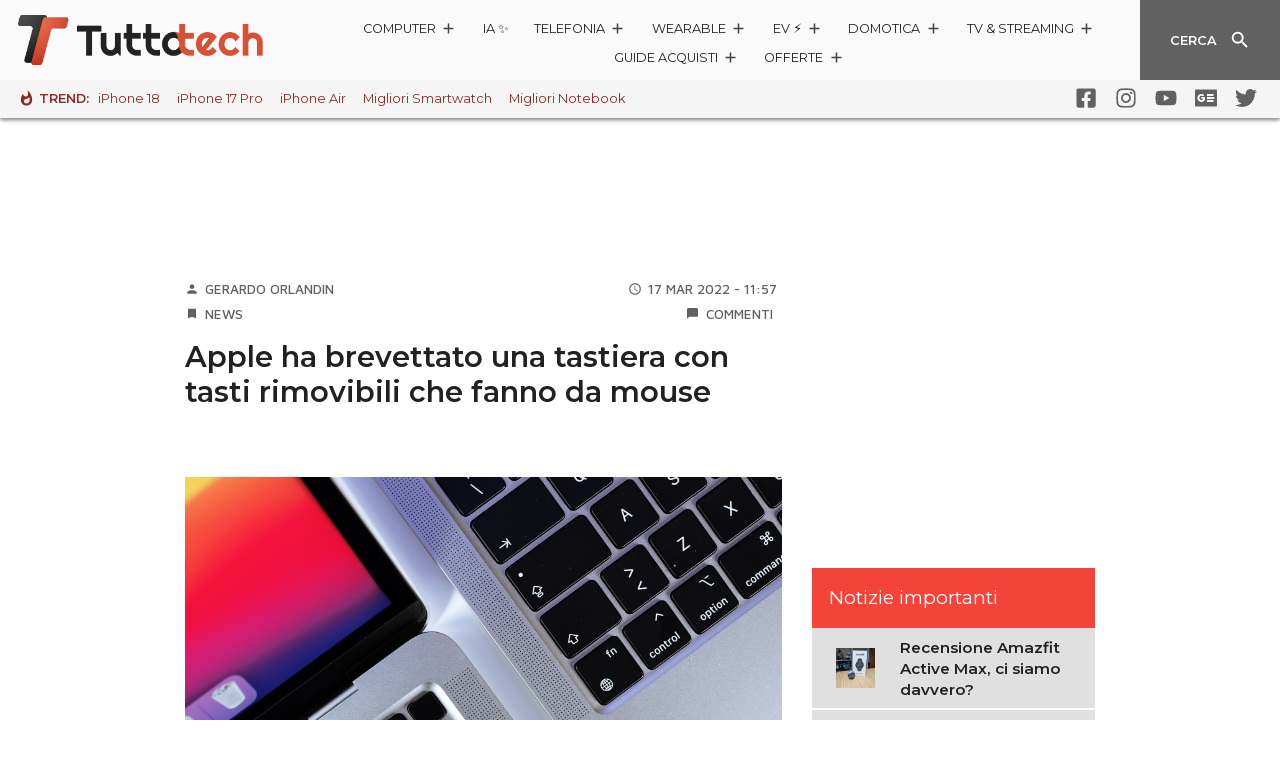

--- FILE ---
content_type: application/javascript
request_url: https://www.tuttotech.net/wp-content/themes/ta2021/build/theme-772.chunk.27b9a6231b2835f14d3e.js
body_size: 4960
content:
(self.webpackChunkta2021=self.webpackChunkta2021||[]).push([[772],{772:function(t,e,i){"use strict";function r(t){return getComputedStyle(t)}function l(t,e){for(var i in e){var r=e[i];"number"==typeof r&&(r+="px"),t.style[i]=r}return t}function n(t){var e=document.createElement("div");return e.className=t,e}i.r(e);var o="undefined"!=typeof Element&&(Element.prototype.matches||Element.prototype.webkitMatchesSelector||Element.prototype.mozMatchesSelector||Element.prototype.msMatchesSelector);function s(t,e){if(!o)throw new Error("No element matching method supported");return o.call(t,e)}function a(t){t.remove?t.remove():t.parentNode&&t.parentNode.removeChild(t)}function c(t,e){return Array.prototype.filter.call(t.children,(function(t){return s(t,e)}))}var h="ps",u="ps__rtl",d={thumb:function(t){return"ps__thumb-"+t},rail:function(t){return"ps__rail-"+t},consuming:"ps__child--consume"},f={focus:"ps--focus",clicking:"ps--clicking",active:function(t){return"ps--active-"+t},scrolling:function(t){return"ps--scrolling-"+t}},p={x:null,y:null};function b(t,e){var i=t.element.classList,r=f.scrolling(e);i.contains(r)?clearTimeout(p[e]):i.add(r)}function g(t,e){p[e]=setTimeout((function(){return t.isAlive&&t.element.classList.remove(f.scrolling(e))}),t.settings.scrollingThreshold)}var v=function(t){this.element=t,this.handlers={}},m={isEmpty:{configurable:!0}};v.prototype.bind=function(t,e){void 0===this.handlers[t]&&(this.handlers[t]=[]),this.handlers[t].push(e),this.element.addEventListener(t,e,!1)},v.prototype.unbind=function(t,e){var i=this;this.handlers[t]=this.handlers[t].filter((function(r){return!(!e||r===e)||(i.element.removeEventListener(t,r,!1),!1)}))},v.prototype.unbindAll=function(){for(var t in this.handlers)this.unbind(t)},m.isEmpty.get=function(){var t=this;return Object.keys(this.handlers).every((function(e){return 0===t.handlers[e].length}))},Object.defineProperties(v.prototype,m);var Y=function(){this.eventElements=[]};function X(t){if("function"==typeof window.CustomEvent)return new CustomEvent(t);var e=document.createEvent("CustomEvent");return e.initCustomEvent(t,!1,!1,void 0),e}function w(t,e,i,r,l){var n;if(void 0===r&&(r=!0),void 0===l&&(l=!1),"top"===e)n=["contentHeight","containerHeight","scrollTop","y","up","down"];else{if("left"!==e)throw new Error("A proper axis should be provided");n=["contentWidth","containerWidth","scrollLeft","x","left","right"]}!function(t,e,i,r,l){var n=i[0],o=i[1],s=i[2],a=i[3],c=i[4],h=i[5];void 0===r&&(r=!0);void 0===l&&(l=!1);var u=t.element;t.reach[a]=null,u[s]<1&&(t.reach[a]="start");u[s]>t[n]-t[o]-1&&(t.reach[a]="end");e&&(u.dispatchEvent(X("ps-scroll-"+a)),e<0?u.dispatchEvent(X("ps-scroll-"+c)):e>0&&u.dispatchEvent(X("ps-scroll-"+h)),r&&function(t,e){b(t,e),g(t,e)}(t,a));t.reach[a]&&(e||l)&&u.dispatchEvent(X("ps-"+a+"-reach-"+t.reach[a]))}(t,i,n,r,l)}function W(t){return parseInt(t,10)||0}Y.prototype.eventElement=function(t){var e=this.eventElements.filter((function(e){return e.element===t}))[0];return e||(e=new v(t),this.eventElements.push(e)),e},Y.prototype.bind=function(t,e,i){this.eventElement(t).bind(e,i)},Y.prototype.unbind=function(t,e,i){var r=this.eventElement(t);r.unbind(e,i),r.isEmpty&&this.eventElements.splice(this.eventElements.indexOf(r),1)},Y.prototype.unbindAll=function(){this.eventElements.forEach((function(t){return t.unbindAll()})),this.eventElements=[]},Y.prototype.once=function(t,e,i){var r=this.eventElement(t),l=function(t){r.unbind(e,l),i(t)};r.bind(e,l)};var y={isWebKit:"undefined"!=typeof document&&"WebkitAppearance"in document.documentElement.style,supportsTouch:"undefined"!=typeof window&&("ontouchstart"in window||"maxTouchPoints"in window.navigator&&window.navigator.maxTouchPoints>0||window.DocumentTouch&&document instanceof window.DocumentTouch),supportsIePointer:"undefined"!=typeof navigator&&navigator.msMaxTouchPoints,isChrome:"undefined"!=typeof navigator&&/Chrome/i.test(navigator&&navigator.userAgent)};function L(t){var e=t.element,i=Math.floor(e.scrollTop),r=e.getBoundingClientRect();t.containerWidth=Math.ceil(r.width),t.containerHeight=Math.ceil(r.height),t.contentWidth=e.scrollWidth,t.contentHeight=e.scrollHeight,e.contains(t.scrollbarXRail)||(c(e,d.rail("x")).forEach((function(t){return a(t)})),e.appendChild(t.scrollbarXRail)),e.contains(t.scrollbarYRail)||(c(e,d.rail("y")).forEach((function(t){return a(t)})),e.appendChild(t.scrollbarYRail)),!t.settings.suppressScrollX&&t.containerWidth+t.settings.scrollXMarginOffset<t.contentWidth?(t.scrollbarXActive=!0,t.railXWidth=t.containerWidth-t.railXMarginWidth,t.railXRatio=t.containerWidth/t.railXWidth,t.scrollbarXWidth=R(t,W(t.railXWidth*t.containerWidth/t.contentWidth)),t.scrollbarXLeft=W((t.negativeScrollAdjustment+e.scrollLeft)*(t.railXWidth-t.scrollbarXWidth)/(t.contentWidth-t.containerWidth))):t.scrollbarXActive=!1,!t.settings.suppressScrollY&&t.containerHeight+t.settings.scrollYMarginOffset<t.contentHeight?(t.scrollbarYActive=!0,t.railYHeight=t.containerHeight-t.railYMarginHeight,t.railYRatio=t.containerHeight/t.railYHeight,t.scrollbarYHeight=R(t,W(t.railYHeight*t.containerHeight/t.contentHeight)),t.scrollbarYTop=W(i*(t.railYHeight-t.scrollbarYHeight)/(t.contentHeight-t.containerHeight))):t.scrollbarYActive=!1,t.scrollbarXLeft>=t.railXWidth-t.scrollbarXWidth&&(t.scrollbarXLeft=t.railXWidth-t.scrollbarXWidth),t.scrollbarYTop>=t.railYHeight-t.scrollbarYHeight&&(t.scrollbarYTop=t.railYHeight-t.scrollbarYHeight),function(t,e){var i={width:e.railXWidth},r=Math.floor(t.scrollTop);e.isRtl?i.left=e.negativeScrollAdjustment+t.scrollLeft+e.containerWidth-e.contentWidth:i.left=t.scrollLeft;e.isScrollbarXUsingBottom?i.bottom=e.scrollbarXBottom-r:i.top=e.scrollbarXTop+r;l(e.scrollbarXRail,i);var n={top:r,height:e.railYHeight};e.isScrollbarYUsingRight?e.isRtl?n.right=e.contentWidth-(e.negativeScrollAdjustment+t.scrollLeft)-e.scrollbarYRight-e.scrollbarYOuterWidth-9:n.right=e.scrollbarYRight-t.scrollLeft:e.isRtl?n.left=e.negativeScrollAdjustment+t.scrollLeft+2*e.containerWidth-e.contentWidth-e.scrollbarYLeft-e.scrollbarYOuterWidth:n.left=e.scrollbarYLeft+t.scrollLeft;l(e.scrollbarYRail,n),l(e.scrollbarX,{left:e.scrollbarXLeft,width:e.scrollbarXWidth-e.railBorderXWidth}),l(e.scrollbarY,{top:e.scrollbarYTop,height:e.scrollbarYHeight-e.railBorderYWidth})}(e,t),t.scrollbarXActive?e.classList.add(f.active("x")):(e.classList.remove(f.active("x")),t.scrollbarXWidth=0,t.scrollbarXLeft=0,e.scrollLeft=!0===t.isRtl?t.contentWidth:0),t.scrollbarYActive?e.classList.add(f.active("y")):(e.classList.remove(f.active("y")),t.scrollbarYHeight=0,t.scrollbarYTop=0,e.scrollTop=0)}function R(t,e){return t.settings.minScrollbarLength&&(e=Math.max(e,t.settings.minScrollbarLength)),t.settings.maxScrollbarLength&&(e=Math.min(e,t.settings.maxScrollbarLength)),e}function T(t,e){var i=e[0],r=e[1],l=e[2],n=e[3],o=e[4],s=e[5],a=e[6],c=e[7],h=e[8],u=t.element,d=null,p=null,v=null;function m(e){e.touches&&e.touches[0]&&(e[l]=e.touches[0].pageY),u[a]=d+v*(e[l]-p),b(t,c),L(t),e.stopPropagation(),e.preventDefault()}function Y(){g(t,c),t[h].classList.remove(f.clicking),t.event.unbind(t.ownerDocument,"mousemove",m)}function X(e,o){d=u[a],o&&e.touches&&(e[l]=e.touches[0].pageY),p=e[l],v=(t[r]-t[i])/(t[n]-t[s]),o?t.event.bind(t.ownerDocument,"touchmove",m):(t.event.bind(t.ownerDocument,"mousemove",m),t.event.once(t.ownerDocument,"mouseup",Y),e.preventDefault()),t[h].classList.add(f.clicking),e.stopPropagation()}t.event.bind(t[o],"mousedown",(function(t){X(t)})),t.event.bind(t[o],"touchstart",(function(t){X(t,!0)}))}var H={"click-rail":function(t){t.element,t.event.bind(t.scrollbarY,"mousedown",(function(t){return t.stopPropagation()})),t.event.bind(t.scrollbarYRail,"mousedown",(function(e){var i=e.pageY-window.pageYOffset-t.scrollbarYRail.getBoundingClientRect().top>t.scrollbarYTop?1:-1;t.element.scrollTop+=i*t.containerHeight,L(t),e.stopPropagation()})),t.event.bind(t.scrollbarX,"mousedown",(function(t){return t.stopPropagation()})),t.event.bind(t.scrollbarXRail,"mousedown",(function(e){var i=e.pageX-window.pageXOffset-t.scrollbarXRail.getBoundingClientRect().left>t.scrollbarXLeft?1:-1;t.element.scrollLeft+=i*t.containerWidth,L(t),e.stopPropagation()}))},"drag-thumb":function(t){T(t,["containerWidth","contentWidth","pageX","railXWidth","scrollbarX","scrollbarXWidth","scrollLeft","x","scrollbarXRail"]),T(t,["containerHeight","contentHeight","pageY","railYHeight","scrollbarY","scrollbarYHeight","scrollTop","y","scrollbarYRail"])},keyboard:function(t){var e=t.element;t.event.bind(t.ownerDocument,"keydown",(function(i){if(!(i.isDefaultPrevented&&i.isDefaultPrevented()||i.defaultPrevented)&&(s(e,":hover")||s(t.scrollbarX,":focus")||s(t.scrollbarY,":focus"))){var r,l=document.activeElement?document.activeElement:t.ownerDocument.activeElement;if(l){if("IFRAME"===l.tagName)l=l.contentDocument.activeElement;else for(;l.shadowRoot;)l=l.shadowRoot.activeElement;if(s(r=l,"input,[contenteditable]")||s(r,"select,[contenteditable]")||s(r,"textarea,[contenteditable]")||s(r,"button,[contenteditable]"))return}var n=0,o=0;switch(i.which){case 37:n=i.metaKey?-t.contentWidth:i.altKey?-t.containerWidth:-30;break;case 38:o=i.metaKey?t.contentHeight:i.altKey?t.containerHeight:30;break;case 39:n=i.metaKey?t.contentWidth:i.altKey?t.containerWidth:30;break;case 40:o=i.metaKey?-t.contentHeight:i.altKey?-t.containerHeight:-30;break;case 32:o=i.shiftKey?t.containerHeight:-t.containerHeight;break;case 33:o=t.containerHeight;break;case 34:o=-t.containerHeight;break;case 36:o=t.contentHeight;break;case 35:o=-t.contentHeight;break;default:return}t.settings.suppressScrollX&&0!==n||t.settings.suppressScrollY&&0!==o||(e.scrollTop-=o,e.scrollLeft+=n,L(t),function(i,r){var l=Math.floor(e.scrollTop);if(0===i){if(!t.scrollbarYActive)return!1;if(0===l&&r>0||l>=t.contentHeight-t.containerHeight&&r<0)return!t.settings.wheelPropagation}var n=e.scrollLeft;if(0===r){if(!t.scrollbarXActive)return!1;if(0===n&&i<0||n>=t.contentWidth-t.containerWidth&&i>0)return!t.settings.wheelPropagation}return!0}(n,o)&&i.preventDefault())}}))},wheel:function(t){var e=t.element;function i(i){var l=function(t){var e=t.deltaX,i=-1*t.deltaY;return void 0!==e&&void 0!==i||(e=-1*t.wheelDeltaX/6,i=t.wheelDeltaY/6),t.deltaMode&&1===t.deltaMode&&(e*=10,i*=10),e!=e&&i!=i&&(e=0,i=t.wheelDelta),t.shiftKey?[-i,-e]:[e,i]}(i),n=l[0],o=l[1];if(!function(t,i,l){if(!y.isWebKit&&e.querySelector("select:focus"))return!0;if(!e.contains(t))return!1;for(var n=t;n&&n!==e;){if(n.classList.contains(d.consuming))return!0;var o=r(n);if(l&&o.overflowY.match(/(scroll|auto)/)){var s=n.scrollHeight-n.clientHeight;if(s>0&&(n.scrollTop>0&&l<0||n.scrollTop<s&&l>0))return!0}if(i&&o.overflowX.match(/(scroll|auto)/)){var a=n.scrollWidth-n.clientWidth;if(a>0&&(n.scrollLeft>0&&i<0||n.scrollLeft<a&&i>0))return!0}n=n.parentNode}return!1}(i.target,n,o)){var s=!1;t.settings.useBothWheelAxes?t.scrollbarYActive&&!t.scrollbarXActive?(o?e.scrollTop-=o*t.settings.wheelSpeed:e.scrollTop+=n*t.settings.wheelSpeed,s=!0):t.scrollbarXActive&&!t.scrollbarYActive&&(n?e.scrollLeft+=n*t.settings.wheelSpeed:e.scrollLeft-=o*t.settings.wheelSpeed,s=!0):(e.scrollTop-=o*t.settings.wheelSpeed,e.scrollLeft+=n*t.settings.wheelSpeed),L(t),s=s||function(i,r){var l=Math.floor(e.scrollTop),n=0===e.scrollTop,o=l+e.offsetHeight===e.scrollHeight,s=0===e.scrollLeft,a=e.scrollLeft+e.offsetWidth===e.scrollWidth;return!(Math.abs(r)>Math.abs(i)?n||o:s||a)||!t.settings.wheelPropagation}(n,o),s&&!i.ctrlKey&&(i.stopPropagation(),i.preventDefault())}}void 0!==window.onwheel?t.event.bind(e,"wheel",i):void 0!==window.onmousewheel&&t.event.bind(e,"mousewheel",i)},touch:function(t){if(y.supportsTouch||y.supportsIePointer){var e=t.element,i={},l=0,n={},o=null;y.supportsTouch?(t.event.bind(e,"touchstart",h),t.event.bind(e,"touchmove",u),t.event.bind(e,"touchend",f)):y.supportsIePointer&&(window.PointerEvent?(t.event.bind(e,"pointerdown",h),t.event.bind(e,"pointermove",u),t.event.bind(e,"pointerup",f)):window.MSPointerEvent&&(t.event.bind(e,"MSPointerDown",h),t.event.bind(e,"MSPointerMove",u),t.event.bind(e,"MSPointerUp",f)))}function s(i,r){e.scrollTop-=r,e.scrollLeft-=i,L(t)}function a(t){return t.targetTouches?t.targetTouches[0]:t}function c(t){return(!t.pointerType||"pen"!==t.pointerType||0!==t.buttons)&&(!(!t.targetTouches||1!==t.targetTouches.length)||!(!t.pointerType||"mouse"===t.pointerType||t.pointerType===t.MSPOINTER_TYPE_MOUSE))}function h(t){if(c(t)){var e=a(t);i.pageX=e.pageX,i.pageY=e.pageY,l=(new Date).getTime(),null!==o&&clearInterval(o)}}function u(o){if(c(o)){var h=a(o),u={pageX:h.pageX,pageY:h.pageY},f=u.pageX-i.pageX,p=u.pageY-i.pageY;if(function(t,i,l){if(!e.contains(t))return!1;for(var n=t;n&&n!==e;){if(n.classList.contains(d.consuming))return!0;var o=r(n);if(l&&o.overflowY.match(/(scroll|auto)/)){var s=n.scrollHeight-n.clientHeight;if(s>0&&(n.scrollTop>0&&l<0||n.scrollTop<s&&l>0))return!0}if(i&&o.overflowX.match(/(scroll|auto)/)){var a=n.scrollWidth-n.clientWidth;if(a>0&&(n.scrollLeft>0&&i<0||n.scrollLeft<a&&i>0))return!0}n=n.parentNode}return!1}(o.target,f,p))return;s(f,p),i=u;var b=(new Date).getTime(),g=b-l;g>0&&(n.x=f/g,n.y=p/g,l=b),function(i,r){var l=Math.floor(e.scrollTop),n=e.scrollLeft,o=Math.abs(i),s=Math.abs(r);if(s>o){if(r<0&&l===t.contentHeight-t.containerHeight||r>0&&0===l)return 0===window.scrollY&&r>0&&y.isChrome}else if(o>s&&(i<0&&n===t.contentWidth-t.containerWidth||i>0&&0===n))return!0;return!0}(f,p)&&o.preventDefault()}}function f(){t.settings.swipeEasing&&(clearInterval(o),o=setInterval((function(){t.isInitialized?clearInterval(o):n.x||n.y?Math.abs(n.x)<.01&&Math.abs(n.y)<.01?clearInterval(o):(s(30*n.x,30*n.y),n.x*=.8,n.y*=.8):clearInterval(o)}),10))}}},S=function(t,e){var i=this;if(void 0===e&&(e={}),"string"==typeof t&&(t=document.querySelector(t)),!t||!t.nodeName)throw new Error("no element is specified to initialize PerfectScrollbar");for(var o in this.element=t,t.classList.add(h),this.settings={handlers:["click-rail","drag-thumb","keyboard","wheel","touch"],maxScrollbarLength:null,minScrollbarLength:null,scrollingThreshold:1e3,scrollXMarginOffset:0,scrollYMarginOffset:0,suppressScrollX:!1,suppressScrollY:!1,swipeEasing:!0,useBothWheelAxes:!1,wheelPropagation:!0,wheelSpeed:1},e)this.settings[o]=e[o];this.containerWidth=null,this.containerHeight=null,this.contentWidth=null,this.contentHeight=null;var s,a,c=function(){return t.classList.add(f.focus)},p=function(){return t.classList.remove(f.focus)};this.isRtl="rtl"===r(t).direction,!0===this.isRtl&&t.classList.add(u),this.isNegativeScroll=(a=t.scrollLeft,t.scrollLeft=-1,s=t.scrollLeft<0,t.scrollLeft=a,s),this.negativeScrollAdjustment=this.isNegativeScroll?t.scrollWidth-t.clientWidth:0,this.event=new Y,this.ownerDocument=t.ownerDocument||document,this.scrollbarXRail=n(d.rail("x")),t.appendChild(this.scrollbarXRail),this.scrollbarX=n(d.thumb("x")),this.scrollbarXRail.appendChild(this.scrollbarX),this.scrollbarX.setAttribute("tabindex",0),this.event.bind(this.scrollbarX,"focus",c),this.event.bind(this.scrollbarX,"blur",p),this.scrollbarXActive=null,this.scrollbarXWidth=null,this.scrollbarXLeft=null;var b=r(this.scrollbarXRail);this.scrollbarXBottom=parseInt(b.bottom,10),isNaN(this.scrollbarXBottom)?(this.isScrollbarXUsingBottom=!1,this.scrollbarXTop=W(b.top)):this.isScrollbarXUsingBottom=!0,this.railBorderXWidth=W(b.borderLeftWidth)+W(b.borderRightWidth),l(this.scrollbarXRail,{display:"block"}),this.railXMarginWidth=W(b.marginLeft)+W(b.marginRight),l(this.scrollbarXRail,{display:""}),this.railXWidth=null,this.railXRatio=null,this.scrollbarYRail=n(d.rail("y")),t.appendChild(this.scrollbarYRail),this.scrollbarY=n(d.thumb("y")),this.scrollbarYRail.appendChild(this.scrollbarY),this.scrollbarY.setAttribute("tabindex",0),this.event.bind(this.scrollbarY,"focus",c),this.event.bind(this.scrollbarY,"blur",p),this.scrollbarYActive=null,this.scrollbarYHeight=null,this.scrollbarYTop=null;var g=r(this.scrollbarYRail);this.scrollbarYRight=parseInt(g.right,10),isNaN(this.scrollbarYRight)?(this.isScrollbarYUsingRight=!1,this.scrollbarYLeft=W(g.left)):this.isScrollbarYUsingRight=!0,this.scrollbarYOuterWidth=this.isRtl?function(t){var e=r(t);return W(e.width)+W(e.paddingLeft)+W(e.paddingRight)+W(e.borderLeftWidth)+W(e.borderRightWidth)}(this.scrollbarY):null,this.railBorderYWidth=W(g.borderTopWidth)+W(g.borderBottomWidth),l(this.scrollbarYRail,{display:"block"}),this.railYMarginHeight=W(g.marginTop)+W(g.marginBottom),l(this.scrollbarYRail,{display:""}),this.railYHeight=null,this.railYRatio=null,this.reach={x:t.scrollLeft<=0?"start":t.scrollLeft>=this.contentWidth-this.containerWidth?"end":null,y:t.scrollTop<=0?"start":t.scrollTop>=this.contentHeight-this.containerHeight?"end":null},this.isAlive=!0,this.settings.handlers.forEach((function(t){return H[t](i)})),this.lastScrollTop=Math.floor(t.scrollTop),this.lastScrollLeft=t.scrollLeft,this.event.bind(this.element,"scroll",(function(t){return i.onScroll(t)})),L(this)};S.prototype.update=function(){this.isAlive&&(this.negativeScrollAdjustment=this.isNegativeScroll?this.element.scrollWidth-this.element.clientWidth:0,l(this.scrollbarXRail,{display:"block"}),l(this.scrollbarYRail,{display:"block"}),this.railXMarginWidth=W(r(this.scrollbarXRail).marginLeft)+W(r(this.scrollbarXRail).marginRight),this.railYMarginHeight=W(r(this.scrollbarYRail).marginTop)+W(r(this.scrollbarYRail).marginBottom),l(this.scrollbarXRail,{display:"none"}),l(this.scrollbarYRail,{display:"none"}),L(this),w(this,"top",0,!1,!0),w(this,"left",0,!1,!0),l(this.scrollbarXRail,{display:""}),l(this.scrollbarYRail,{display:""}))},S.prototype.onScroll=function(t){this.isAlive&&(L(this),w(this,"top",this.element.scrollTop-this.lastScrollTop),w(this,"left",this.element.scrollLeft-this.lastScrollLeft),this.lastScrollTop=Math.floor(this.element.scrollTop),this.lastScrollLeft=this.element.scrollLeft)},S.prototype.destroy=function(){this.isAlive&&(this.event.unbindAll(),a(this.scrollbarX),a(this.scrollbarY),a(this.scrollbarXRail),a(this.scrollbarYRail),this.removePsClasses(),this.element=null,this.scrollbarX=null,this.scrollbarY=null,this.scrollbarXRail=null,this.scrollbarYRail=null,this.isAlive=!1)},S.prototype.removePsClasses=function(){this.element.className=this.element.className.split(" ").filter((function(t){return!t.match(/^ps([-_].+|)$/)})).join(" ")},e.default=S}}]);